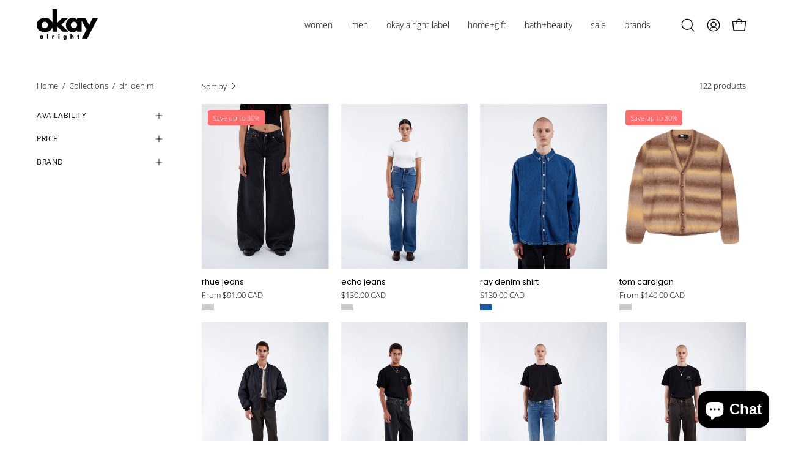

--- FILE ---
content_type: text/javascript
request_url: https://okayalrightshop.com/cdn/shop/t/23/assets/ajaxinate.js?v=68925219387552352951764274881
body_size: 657
content:
!function(){"use strict";
/* @preserve
   * https://github.com/Elkfox/Ajaxinate
   * Copyright (c) 2017 Elkfox Co Pty Ltd (elkfox.com)
   * MIT License (do not remove above copyright!)
   */function t(t){const e=t||{};this.settings=Object.assign({method:"scroll",container:"#AjaxinateContainer",pagination:"#AjaxinatePagination",offset:0,loadingText:"Loading",callback:null},e),this.addScrollListeners=this.addScrollListeners.bind(this),this.addClickListener=this.addClickListener.bind(this),this.checkIfPaginationInView=this.checkIfPaginationInView.bind(this),this.preventMultipleClicks=this.preventMultipleClicks.bind(this),this.removeClickListener=this.removeClickListener.bind(this),this.removeScrollListener=this.removeScrollListener.bind(this),this.removePaginationElement=this.removePaginationElement.bind(this),this.destroy=this.destroy.bind(this),this.containerElement=document.querySelector(this.settings.container),this.paginationElement=document.querySelector(this.settings.pagination),this.initialize()}t.prototype.initialize=function(){if(!this.containerElement)return;({click:this.addClickListener,scroll:this.addScrollListeners})[this.settings.method]()},t.prototype.addScrollListeners=function(){this.paginationElement&&(document.addEventListener("scroll",this.checkIfPaginationInView),window.addEventListener("resize",this.checkIfPaginationInView),window.addEventListener("orientationchange",this.checkIfPaginationInView))},t.prototype.addClickListener=function(){this.paginationElement&&(this.nextPageLinkElement=this.paginationElement.querySelector("a"),this.clickActive=!0,void 0!==this.nextPageLinkElement&&null!==this.nextPageLinkElement&&this.nextPageLinkElement.addEventListener("click",this.preventMultipleClicks))},t.prototype.preventMultipleClicks=function(t){t.preventDefault(),this.clickActive&&(this.nextPageLinkElement.innerText=this.settings.loadingText,this.nextPageUrl=this.nextPageLinkElement.href,this.clickActive=!1,this.loadMore())},t.prototype.checkIfPaginationInView=function(){const t=this.paginationElement.getBoundingClientRect().top-this.settings.offset,e=this.paginationElement.getBoundingClientRect().bottom+this.settings.offset;t<=window.innerHeight&&e>=0&&(this.nextPageLinkElement=this.paginationElement.querySelector("a"),this.removeScrollListener(),this.nextPageLinkElement&&(this.nextPageLinkElement.innerText=this.settings.loadingText,this.nextPageUrl=this.nextPageLinkElement.href,this.loadMore()))},t.prototype.loadMore=function(){this.request=new XMLHttpRequest,this.request.onreadystatechange=function(){if(!this.request.responseXML)return;if(4===!this.request.readyState||200===!this.request.status)return;const t=this.request.responseXML.querySelectorAll(this.settings.container)[0],e=this.request.responseXML.querySelectorAll(this.settings.pagination)[0];this.containerElement.insertAdjacentHTML("beforeend",t.innerHTML),void 0===e?this.removePaginationElement():(this.paginationElement.innerHTML=e.innerHTML,this.settings.callback&&"function"==typeof this.settings.callback&&this.settings.callback(this.request.responseXML),this.initialize())}.bind(this),this.request.open("GET",this.nextPageUrl),this.request.responseType="document",this.request.send()},t.prototype.removeClickListener=function(){this.nextPageLinkElement.removeEventListener("click",this.preventMultipleClicks)},t.prototype.removePaginationElement=function(){this.paginationElement.innerHTML="",this.destroy()},t.prototype.removeScrollListener=function(){document.removeEventListener("scroll",this.checkIfPaginationInView),window.removeEventListener("resize",this.checkIfPaginationInView),window.removeEventListener("orientationchange",this.checkIfPaginationInView)},t.prototype.destroy=function(){return{click:this.removeClickListener,scroll:this.removeScrollListener}[this.settings.method](),this},customElements.get("ajaxinate-items")||customElements.define("ajaxinate-items",class extends HTMLElement{constructor(){super()}connectedCallback(){this.init()}init(){this.ajaxinateContainer=this.querySelector("#AjaxinateLoop"),this.endlessScroll=null;const e=this.ajaxinateContainer?.dataset.ajaxinateId,i=`#AjaxinateLoop[data-ajaxinate-id="${e}"]`,n=`#AjaxinatePagination[data-ajaxinate-id="${e}"]`,s=this.ajaxinateContainer?.children.length>0;if(this.loadMoreFix(),!s)return;this.endlessScroll=new t({container:i,pagination:n,method:"scroll"});const o=this.ajaxinateContainer.querySelectorAll("[data-promo]"),a=Number(this.ajaxinateContainer.getAttribute("data-columns-tablet")),r=Number(this.ajaxinateContainer.getAttribute("data-columns-mobile"));if(a>=3){let t=0;if(o.forEach((e=>{e.classList.contains("collection-promo--full")?e.classList.contains("collection-promo--grid-third")?t+=1:e.classList.contains("collection-promo--grid-second")?t+=2:t+=3:e.classList.contains("collection-promo--two-columns")?e.classList.contains("collection-promo--grid-third")?t+=1:t+=2:t+=1})),t>0){let e=a-t%a;e===a&&(e=0),this.ajaxinateContainer.classList.add(`grid--empty-items-tablet-${e}`)}}if(2===r){let t=0;if(o.forEach((e=>{(e.classList.contains("collection-promo--grid-even")||e.classList.contains("collection-promo--one-column"))&&(t+=1)})),t>0){let e=r-t%r;e===r&&(e=0),this.ajaxinateContainer.classList.add(`grid--empty-items-mobile-${e}`)}}this.ajaxinateContainer.classList.add("is-loaded")}reinit(){this.unload(),this.init()}loadMoreFix(){t.prototype.loadMore=function(){this.request=new XMLHttpRequest,this.request.onreadystatechange=function(){if(!this.request.responseXML)return;if(4===!this.request.readyState||200===!this.request.status)return;const t=this.request.responseXML.querySelector(this.settings.container),e=this.request.responseXML.querySelector(this.settings.pagination);t.querySelectorAll("[data-product-block]").forEach((t=>t.classList.add("loaded-item"))),this.containerElement.insertAdjacentHTML("beforeend",t.innerHTML),null==e?this.removePaginationElement():(this.paginationElement.innerHTML=e.innerHTML,this.settings.callback&&"function"==typeof this.settings.callback&&this.settings.callback(this.request.responseXML),this.initialize())}.bind(this),this.request.open("GET",this.nextPageUrl,!0),this.request.responseType="document",this.request.send()}}unload(){null!==this.endlessScroll&&(this.endlessScroll.settings.method="scroll",this.endlessScroll.destroy(),this.endlessScroll=null),this.ajaxinateContainer.classList.remove("is-loaded")}disconnectedCallback(){this.unload()}})}();
